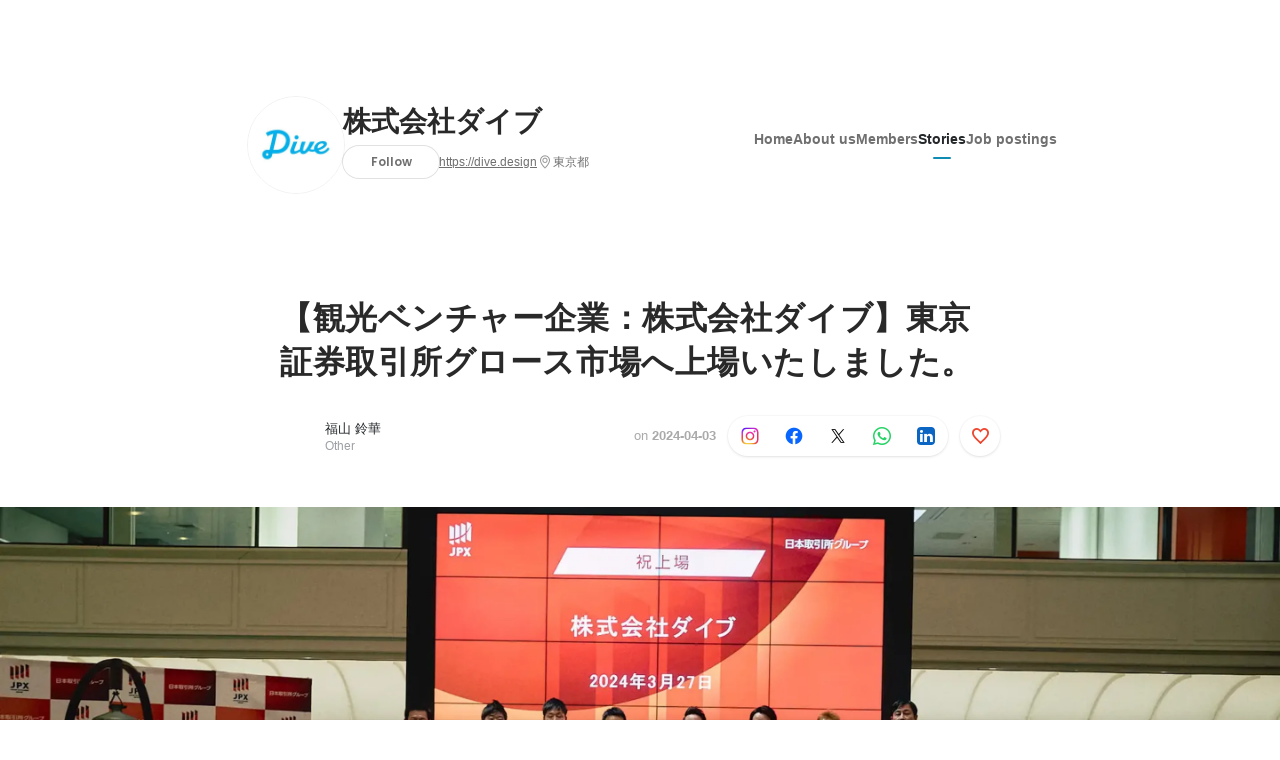

--- FILE ---
content_type: text/html; charset=utf-8
request_url: https://sg.wantedly.com/companies/apptli/post_articles/896598
body_size: 20693
content:
<!DOCTYPE html>
<html lang="en-SG">
<head>
  <link rel='manifest' href='/manifest.json'>
  <meta charset="utf-8">
  <title>【観光ベンチャー企業：株式会社ダイブ】東京証券取引所グロース市場へ上場いたしました。 | Diveお知らせ</title>
<meta name="keywords" content="Social Recruiting, Wanted, Wantedly, Facebook" />
<meta name="description" content="株式会社ダイブは、2024年3月27日、東京証券取引所グロース市場へ上場いたしました。これから日本の観光業が成長していくにあたり、当社の果たすべき役割・責任はより一層大きくなると感じております。..." />

<link href="/favicon.ico" rel="icon" />
<link href="/apple-touch-icon-precomposed.png" rel="apple-touch-icon-precomposed" />
<link rel="alternate" hreflang="x-default" href="https://www.wantedly.com/companies/apptli/post_articles/896598" /><link rel="alternate" hreflang="ja" href="https://www.wantedly.com/companies/apptli/post_articles/896598" /><link rel="alternate" hreflang="en" href="https://sg.wantedly.com/companies/apptli/post_articles/896598" /><link rel="alternate" hreflang="ja-jp" href="https://www.wantedly.com/companies/apptli/post_articles/896598" /><link rel="alternate" hreflang="en-jp" href="https://en-jp.wantedly.com/companies/apptli/post_articles/896598" /><link rel="alternate" hreflang="en-sg" href="https://sg.wantedly.com/companies/apptli/post_articles/896598" />
<meta property="og:title" content="【観光ベンチャー企業：株式会社ダイブ】東京証券取引所グロース市場へ上場いたしました。 | Diveお知らせ" />
<meta property="og:image" content="https://sg.wantedly.com/post_articles/896598/ogp_image" />
<meta property="og:image:height" content="630" />
<meta property="og:image:width" content="1200" />
<meta property="twitter:image" content="https://sg.wantedly.com/post_articles/896598/ogp_image" />
<meta property="twitter:image:height" content="630" />
<meta property="twitter:image:width" content="1200" />
<meta property="og:type" content="article" />
<meta property="og:description" content="株式会社ダイブは、2024年3月27日、東京証券取引所グロース市場へ上場いたしました。これから日本の観光業が成長していくにあたり、当社の果たすべき役割・責任はより一層大きくなると感じております。..." />
<meta property="og:url" content="https://www.wantedly.com/companies/apptli/post_articles/896598" />

<meta property="fb:app_id" content="234170156611754" />
<meta name="twitter:card" content="summary_large_image" />
<meta name="twitter:site" content="@wantedly" />
<meta name="twitter:url" content="https://www.wantedly.com/companies/apptli/post_articles/896598" />
<meta name="twitter:title" content="【観光ベンチャー企業：株式会社ダイブ】東京証券取引所グロース市場へ上場いたしました。 | Diveお知らせ" />
<meta name="twitter:description" content="株式会社ダイブは、2024年3月27日、東京証券取引所グロース市場へ上場いたしました。これから日本の観光業が成長していくにあたり、当社の果たすべき役割・責任はより一層大きくなると感じております。..." />
<link rel="canonical" href="https://www.wantedly.com/companies/apptli/post_articles/896598" />
<link rel="alternate" type="application/rss+xml" title="RSS" href="https://sg.wantedly.com/stories/s/dive_news/rss.xml" />
<meta name="viewport" content="width=device-width, initial-scale=1" />
<meta name="csrf-param" content="authenticity_token" />
<meta name="csrf-token" content="MPzXODu1vyniuSwH/fCj094EMKDCxMtjEusGzWhFfcz4cOrKbBdxu7t7nrLtKzESAeWAyCARUnZY7ioFyqPMuQ==" />
<link rel="apple-touch-icon" href="/apple-touch-icon.png" />
<link rel="icon" type="image/png" href="/android-touch-icon.png" size="192x192" />
<meta name="apple-mobile-web-app-title" content="Wantedly" />
<meta name="application-name" content="Wantedly" />
<meta property="slack-app-id" content="A011NT5QACS" />
<script type="application/ld+json">{"@context":"https://schema.org","@graph":[{"@type":"Organization","@id":"https://sg.wantedly.com/#organization","name":"Wantedly","url":"https://sg.wantedly.com/","sameAs":["https://wantedlyinc.com","https://www.facebook.com/wantedly","https://x.com/wantedly"]},{"@type":"WebSite","@id":"https://sg.wantedly.com/#website","url":"https://sg.wantedly.com/","name":"Wantedly","inLanguage":"en","publisher":{"@id":"https://sg.wantedly.com/#organization"},"potentialAction":{"@type":"SearchAction","target":{"@type":"EntryPoint","urlTemplate":"https://sg.wantedly.com/search?query={search_term_string}"},"query-input":"required name=search_term_string"}},{"@type":"Organization","@id":"https://sg.wantedly.com/companies/apptli#organization","name":"株式会社ダイブ","url":"https://sg.wantedly.com/companies/apptli","logo":{"@type":"ImageObject","url":"https://d2v9k5u4v94ulw.cloudfront.net/assets/images/1292086/original/b0b5bb35-3ef8-4b10-b58c-21ca8463b840?1557986457"},"legalName":"株式会社ダイブ","foundingDate":"2002-03-01","numberOfEmployees":{"@type":"QuantitativeValue","value":159},"contactPoint":{"@type":"ContactPoint","contactType":"customer service","url":"https://dive.design"},"sameAs":["https://dive.design","https://www.facebook.com/diveincpr/"],"areaServed":[{"@type":"Country","name":"JP"}],"slogan":"だれかの「ターニングポイント」を創るシゴト。","description":"あなたのかけがえのない経験はなんですか？\nふと思い出す「あの日」はどんなときですか？\n\n自分の人生のなかでターニングポイントとなる瞬間、経験は人それぞれです。\n\n壁を乗り越えて自分の新しい可能性を発見したこと\n日本の地方地域への旅行を通して一生モノの体験をしたこと\n人に必要とされる歓びを知ったこと\n今とは違う広い世界を知ったこと\n\nそれぞれの人生だけど、誰かの一言で大きく輝き出すことがある。\nそのきっかけになりたい。私たちはそう強く考えています。"},{"@type":"WebPage","@id":"https://www.wantedly.com/companies/apptli/post_articles/896598#webpage","url":"https://www.wantedly.com/companies/apptli/post_articles/896598","name":"【観光ベンチャー企業：株式会社ダイブ】東京証券取引所グロース市場へ上場いたしました。","inLanguage":"en","isPartOf":{"@id":"https://sg.wantedly.com/#website"},"publisher":{"@id":"https://sg.wantedly.com/#organization"},"breadcrumb":{"@id":"https://www.wantedly.com/companies/apptli/post_articles/896598#breadcrumbs"},"description":"株式会社ダイブは、2024年3月27日、東京証券取引所グロース市場へ上場いたしました。これから日本の観光業が成長していくにあたり、当社の果たすべき役割・責任はより一層大きくなると感じております。日本が観光立国となっていくためには、いまだレガシーな産業である観光業が抱える課題と真摯に向き合い、一つずつ解決していく必...","mainEntity":{"@id":"https://www.wantedly.com/companies/apptli/post_articles/896598#blogposting"},"primaryImageOfPage":{"@type":"ImageObject","url":"https://huntr-assets.s3.amazonaws.com/users/164294318/a3e491a4-d618-4909-9386-618072b4b655"},"hasPart":{"@type":"SiteNavigationElement","@id":"https://sg.wantedly.com/companies/apptli#sitenav","name":"Site Navigation","hasPart":[{"@type":"WebPage","name":"Home","url":"https://sg.wantedly.com/companies/apptli","inLanguage":"en"},{"@type":"WebPage","name":"About","url":"https://sg.wantedly.com/companies/apptli/about","inLanguage":"en"},{"@type":"WebPage","name":"Member","url":"https://sg.wantedly.com/companies/apptli/members","inLanguage":"en"},{"@type":"WebPage","name":"Stories","url":"https://sg.wantedly.com/companies/apptli/stories","inLanguage":"en"},{"@type":"WebPage","name":"Projects","url":"https://sg.wantedly.com/companies/apptli/projects","inLanguage":"en"}]},"dateModified":"2024-05-29T16:13:27+08:00","datePublished":"2024-04-03T09:22:01+08:00","author":{"@id":"https://www.wantedly.com/id/suzuka_fukuyama#person"}},{"@context":"https://schema.org","@type":["BlogPosting","Article"],"@id":"https://www.wantedly.com/companies/apptli/post_articles/896598#blogposting","headline":"【観光ベンチャー企業：株式会社ダイブ】東京証券取引所グロース市場へ上場いたしました。","name":"【観光ベンチャー企業：株式会社ダイブ】東京証券取引所グロース市場へ上場いたしました。","url":"https://www.wantedly.com/companies/apptli/post_articles/896598","mainEntityOfPage":{"@id":"https://www.wantedly.com/companies/apptli/post_articles/896598#webpage"},"isPartOf":{"@id":"https://sg.wantedly.com/companies/apptli/stories#blogpostings"},"datePublished":"2024-04-03T09:22:01+08:00","dateModified":"2024-05-29T16:13:27+08:00","dateCreated":"2024-04-02T21:31:41+08:00","author":[{"@type":"Person","@id":"https://www.wantedly.com/id/suzuka_fukuyama#person","name":"福山 鈴華","url":"https://www.wantedly.com/id/suzuka_fukuyama","image":"https://images.wantedly.com/i/iurefx2?h=200\u0026w=200","worksFor":{"@id":"https://sg.wantedly.com/companies/apptli#organization"}},{"@type":"Organization","@id":"https://sg.wantedly.com/companies/apptli#organization"}],"description":"株式会社ダイブは、2024年3月27日、東京証券取引所グロース市場へ上場いたしました。これから日本の観光業が成長していくにあたり、当社の果たすべき役割・責任はより一層大きくなると感じております。日本が観光立国となっていくためには、いまだレガシーな産業である観光業が抱える課題と真摯に向き合い、一つずつ解決していく必...","articleBody":"株式会社ダイブは、2024年3月27日、東京証券取引所グロース市場へ上場いたしました。これから日本の観光業が成長していくにあたり、当社の果たすべき役割・責任はより一層大きくなると感じております。日本が観光立国となっていくためには、いまだレガシーな産業である観光業が抱える課題と真摯に向き合い、一つずつ解決していく必...","keywords":"経営, 観光, 地方創生, ベンチャー, 上場企業","about":[{"@type":"Thing","name":"経営"},{"@type":"Thing","name":"観光"},{"@type":"Thing","name":"地方創生"},{"@type":"Thing","name":"ベンチャー"},{"@type":"Thing","name":"上場企業"}],"inLanguage":"en","image":["https://huntr-assets.s3.amazonaws.com/users/164294318/a3e491a4-d618-4909-9386-618072b4b655"],"publisher":{"@id":"https://sg.wantedly.com/companies/apptli#organization"},"interactionStatistic":[{"@type":"InteractionCounter","interactionType":{"@type":"LikeAction"},"userInteractionCount":4}],"speakable":{"@type":"SpeakableSpecification","cssSelector":[".article-title",".article-description",".company-name"]},"mentions":[{"@id":"https://sg.wantedly.com/companies/apptli#organization"}],"wordCount":2,"timeRequired":"PT2M","potentialAction":[{"@type":"ReadAction","target":"https://sg.wantedly.com/companies/apptli/stories","name":"もっと見る"},{"@type":"ShareAction","target":"https://www.wantedly.com/companies/apptli/post_articles/896598","name":"記事を共有"}]},{"@context":"https://schema.org","@type":"BreadcrumbList","@id":"https://www.wantedly.com/companies/apptli/post_articles/896598#breadcrumbs","itemListElement":[{"@type":"ListItem","position":1,"name":"ホーム","item":"https://sg.wantedly.com"},{"@type":"ListItem","position":2,"name":"株式会社ダイブ","item":"https://sg.wantedly.com/companies/apptli"},{"@type":"ListItem","position":3,"name":"ストーリー","item":"https://sg.wantedly.com/companies/apptli/stories"},{"@type":"ListItem","position":4,"name":"【観光ベンチャー企業：株式会社ダイブ】東京証券取引所グロース市場へ上場いたしました。","item":"https://sg.wantedly.com/companies/apptli/post_articles/896598"}]}]}
</script>
  <script type="application/json" id="wantedly-app-config">{"env":"production","controller":"post_articles","action":"show","params_id":"896598","query_params":{},"current_user_id":null,"current_user_id_full":null,"current_user_id_civic_only":null,"request_mobile":false,"is_iphone":false,"user_signed_in":false,"keep_signed_out":false,"facebook_auto_login_enabled":true,"signed_in_as_company":false,"current_company_id":null,"current_company_name":"null","current_company_plan":"null","current_job_id":null,"role_cd":null,"fb_app_id":"234170156611754","twitter_oauth_url":"https://sg.wantedly.com/user/auth/twitter?origin=https%3A%2F%2Fsg.wantedly.com%2Fcompanies%2Fapptli%2Fpost_articles%2F896598","facebook_oauth_url":"https://sg.wantedly.com/user/auth/facebook?origin=https%3A%2F%2Fsg.wantedly.com%2Fcompanies%2Fapptli%2Fpost_articles%2F896598","linkedin_oauth_url":"https://sg.wantedly.com/user/auth/linkedin?origin=https%3A%2F%2Fsg.wantedly.com%2Fcompanies%2Fapptli%2Fpost_articles%2F896598","google_oauth_url":"https://sg.wantedly.com/user/auth/google?origin=https%3A%2F%2Fsg.wantedly.com%2Fcompanies%2Fapptli%2Fpost_articles%2F896598","apple_client_id":"com.wantedly.www","linkedin_login_available":true,"current_country":"singapore","visit_url":"https://www.wantedly.com","accounts_url":"https://accounts.wantedly.com","platform_url":"https://platform.wantedly.com","source_cd":0,"session_id":"87a202156ecd3b9770419eb69a727285","global_csrf_token":"YlzFq9IN8AofxUu8fgL4CvpPRhIGcotKmCbAZSfYyVqq0PhZha8+mEYH+Qlu2WrLJa72euSnEl/SI+ythT54Lw==","visit_date_released_to_current_company":false,"tools_oauth_client_id":"29fc56b1a4740a5c65af0a56d9c55496f2c4f386a03d4a9497e161ac854861fe","tools_oauth_secret":"f77aea6386dee914e033ed3ce4242ed82c2b1d68629a94bdfcfbabba3c985633","is_premium_user":false,"user_profile_progress_rate":0,"usable_webp":true,"featureFlags":{},"stripe_user_payment_public_key":"pk_live_K58GPH4JpXDR9OYhQt9ZWAgc","stripe_public_key":"pk_live_HBOlbVSpP7qon4S2yJ0xNMHP","stripe_singapore_public_key":"pk_live_dlMUKChCEgKq9IxPGCLyPHWd","stripe_hong_kong_public_key":"pk_live_ZEfX5HaMjwcSNlVN4y5SAbDk"}</script>
<script type="application/json" id="i18n-config">{"defaultLocale":"en","locale":"en"}</script>
  <script type="application/json" id="wantedly-i18n-flags">{"postal_code_available":true,"company_registration_address_required":true,"company_registration_phone_required":true,"improve_intl_projects_creation_enabled":true,"project_traits_available":false,"internationnal_project_show_after_modal":true,"google_rich_results_available":true,"keyword_search_target":false,"show_share_modal_after_post":false,"show_user_posts":false,"private_consulting_available":false,"kickoff_seminar_available":false,"engagement_suite_available_country":false,"profile_scout_available":false,"show_new_further_reading":false,"show_further_reading_posts":false,"job_posts_fully_visible_when_logged_out":true,"perk_enabled":false,"internal_story_enabled":false,"show_intl_journal_sidebar":true,"membership_request_enabled":false,"sitemap_meetups_enabled":false,"sitemap_wantedly_premium_enabled":false,"sitemap_resumes_enabled":false,"sitemap_way_of_writing_resumes_enabled":false,"sitemap_engagement_enabled":false,"sitemap_hiring_enabled":false,"sitemap_open_api_enabled":false,"sitemap_recommended_environment_enabled":false,"sitemap_about_enabled":false,"writer_available":false,"address_suffix_available":false,"meta_tag_projects_show_seo_available":false,"required_profile_items_notification_available":false,"resume_import_notification_enabled":true,"international_new_job_postings_campaign_available":true,"early_signup_triggers_enabled":true,"international_carousel_featured_only_enabled":true,"international_client_registration_flow_available":true,"international_apps_available":true,"international_new_project_page_available":true,"company_past_members_available":false,"default_project_filter_available":true,"project_category_available":false,"linkedin_login_available":true,"writing_program_available":false,"bookmarker_hunting_available":false,"video_available":false,"antisocial_check_available":false,"company_ranking_available":false,"friend_invitation_available":false,"overseas_feature_company_tag_available":false,"facebook_connect_available":true,"twitter_connect_available":true,"linkedin_connect_available":true,"github_connect_available":true,"whatsapp_connect_available":true,"hatena_connect_available":false,"instagram_connect_available":true,"facebook_support_available":true,"twitter_support_available":true,"linkedin_support_available":true,"whatsapp_support_available":true,"github_support_available":true,"hatena_support_available":false,"instagram_support_available":true,"support_message_suggestion_available":true,"call_support_available":false,"company_feeds_available":true,"area_filter_available":false,"company_filter_available":false,"keyword_filter_available":true,"global_keyword_filter_available":false,"global_header_options_available":false,"segment_type_questionnaire_available":false,"prefecture_option_available":false,"project_tutorial_available":false,"trial_2017_available":false,"candidacy_visible_time_limit_exists":true,"employee_interview_available":false,"material_available":false,"detailed_header_available":false,"enterprise_dashboard_available":false,"enterprise_international_dashboard_available":false,"enterprise_current_plan_options_available":false,"enterprise_navigation_group_available":false,"seminar_available":false,"activity_score_ordering_available":true,"candidate_limit_message_available":false,"candidate_watch_available":false,"candidate_learn_more_available":false,"status_updated_buttons_available":false,"visit_date_dialog_available":false,"enterprise_project_member_role_selector_available":false,"mf_kessai_available":false,"founded_on_year_suffix_required":false,"number_month_list":false,"analytics_generations_short_year":false,"scout_setting_available":true,"direct_scout_option_available":true,"require_published_projects_to_show_scout_menu":false,"full_scout_option_available":false,"scout_user_positive_action_available":false,"application_to_scout_available":false,"scout_clickable_items_enabled":false,"scout_filters_occupation_available":true,"scout_filters_activity_available":false,"scout_filters_items_available":false,"scout_filters_recommend_available":true,"scout_filters_connection_available":false,"scout_filters_scout_received_available":false,"scout_filters_age_range_available":false,"scout_filters_sort_available":true,"scout_filters_motivation_available":false,"scout_filters_location_available":false,"scout_filters_new_grad_available":false,"scout_filters_countries_available":true,"footer_subtitle_available":true,"register_with_facebook_post_available":true,"simple_signin_available":false,"client_material_request_available":false,"daily_pickup_available":false,"edit_with_detailed_flow_available":false,"enterprise_view_watch_users_available":false,"enterprise_view_bookmark_count_available":false,"user_violation_available":false,"subcategory_available":true,"medical_available":false,"keywords_available":false,"featured_project_list_available":false,"company_project_available":false,"enterprise_plan_update_available":true,"scout_countries_option_available":true,"enterprise_plan_self_cancellation_available":false,"enterprise_plan_upgrade_available":true,"pricing_and_option_available":true,"payment_method_bill_available":false,"payment_method_card_available":true,"premium_user_available":false,"premium_user_status_visible":false,"free_scout_available":false,"profile_cover_post_available":false,"secret_profile_available":false,"enterprise_analytics_available":false,"international_wantedly_feed_available":false,"international_wantedly_people_available":false,"international_enterprise_show_journal":false,"project_filter_conditions_available":false,"visit_date_available":false,"recommendation_of_keywords_after_application_available":false,"international_client_inquiry_available":true,"international_feed_editable":false,"international_enterprise_analytics_available":false,"social_share_buttons_available":true,"opt_out_trackers_available":false,"show_application_qualification":false,"project_support_available":false,"pdf_uploader_available":true,"apply_complete_resume_uploader_available":true,"keyword_suggestion_activated":true,"meetup_index_page_available":false,"show_project_creation_admin":false,"pubsub_email_available":true,"discover_available":false,"new_obligate_resume_available":false,"invoice_sending_available":false}</script>
<script type="application/json" id="wantedly-flash">{"alert":null,"notice":null}</script>

    <script>
    (function () {
      "use strict";

      function loadInlineFeatures(deps, cb) {
        Promise.all(deps.map((dep) => {
          if (!Object.prototype.hasOwnProperty.call(loadInlineFeatures.features, dep)) {
            throw new Error(`No feature found: ${dep}`);
          }
          return loadInlineFeatures.features[dep];
        })).then((loadedFeatures) => cb(...loadedFeatures));
      }
      loadInlineFeatures.features = {};
      loadInlineFeatures.featureResolvers = {};
      for (const featureName of ["jquery","log_event"]) {
        loadInlineFeatures.features[featureName] = new Promise((resolve, reject) => {
          loadInlineFeatures.featureResolvers[featureName] = resolve;
          window.addEventListener('load', (event) => {
            setTimeout(() => reject(new Error(`Cannot load feature: ${featureName}`)), 5000);
          });
        });
      }

      window.loadInlineFeatures = loadInlineFeatures;
    })();
  </script>


  
  <script>
//<![CDATA[
window.gon={};
//]]>
</script>
  
  <script src="//www.google-analytics.com/analytics.js" async="async"></script>
  <script>
  (function (w, ga) {
    w.GoogleAnalyticsObject = ga;
    w[ga] =
      w[ga] ||
      function () {
        (w[ga].q = w[ga].q || []).push(arguments);
      };
    w[ga].l = Date.now();
  })(window, "ga");

  ga('create', 'UA-12847756-21', { cookieDomain: 'wantedly.com' });




  // Clear referrer when redirected back after OAuth so that the session referrer will not be overwritten with the auth provider url.
  // cf. https://github.com/wantedly/wantedly/issues/38883
  var OMNIAUTH_CALLBACK_KEY = "omniauth_callback";
  var hasOmniauthCallbackCookie = (new RegExp("(?:^|;\\s*)" + escape(OMNIAUTH_CALLBACK_KEY).replace(/[\-\.\+\*]/g, "\\$&") + "\\s*\\=")).test(document.cookie);
  if (hasOmniauthCallbackCookie) {
    if (unescape(document.cookie.replace(new RegExp("(?:^|.*;\\s*)" + escape(OMNIAUTH_CALLBACK_KEY).replace(/[\-\.\+\*]/g, "\\$&") + "\\s*\\=\\s*((?:[^;](?!;))*[^;]?).*"), "$1")) === "true") {
      ga('set', 'referrer', location.origin);
      // Clear cookie
      document.cookie = escape(OMNIAUTH_CALLBACK_KEY) + "=; expires=Thu, 01 Jan 1970 00:00:00 GMT; path=/";
    }
  }

  ga('send', 'pageview', null);
  ga('set', 'dimension1', "not_logged_in");
  ga('set', 'dimension2', "singapore");

    ga('create', 'UA-12847756-66', 'auto', 'singaporeTracker');
    ga('singaporeTracker.send', 'pageview', null);
    ga('singaporeTracker.set', 'dimension1', "not_logged_in");
    ga('singaporeTracker.set', 'userId', null);
  </script>


    <script>window.eventTrackingGlobalProperties = {"country":"singapore","locale":"en","user_id":null,"user_name":null,"user_email":null,"company_id":null,"company_name":null};</script>
  <script src="https://de7iszmjjjuya.cloudfront.net/assets/build/v1/gtm/loader-dfe56b27bda943d53a7f.js" crossorigin="anonymous"></script>

    <script src="https://www.googletagmanager.com/gtm.js?id=GTM-MWN634X" async="async"></script>
    <script type="text/javascript">
    (function (w, l) {
      w[l] = w[l] || [];
      w[l].push({
        "gtm.start": Date.now(),
        event: "gtm.js",
      });
    })(window, "dataLayer");
    </script>



  <script src="https://accounts.google.com/gsi/client" async="async" defer="defer"></script>

  <link rel="preconnect" href="https://fonts.googleapis.com">
  <link rel="preconnect" href="https://fonts.gstatic.com" crossorigin>

    <script type="application/json" id="ssr-app-data">{"router":{"path":"/companies/apptli/post_articles/896598","query":{},"queryString":""},"page":"post_articles#show","auth":{"current_user":null,"current_company":null,"current_country":"singapore","current_user_company_ids":[],"culture_map_editable_company_ids":[],"locale":"en","current_member_permission":null},"body":{"post":{"id":896598,"company":{"id":690869,"name":"株式会社ダイブ","company_name":"apptli","url":"https://dive.design","short_location":"東京都","font_color_code":"#0e8cb3","country":"japan","company_path":"/companies/apptli","project_count":16,"post_count":24,"lastest_post_published_at":"2025-07-10T09:23:54.272+08:00","has_descriptions":true,"avatar":{"id":1292086,"url":"https://d2v9k5u4v94ulw.cloudfront.net/assets/images/1292086/original/b0b5bb35-3ef8-4b10-b58c-21ca8463b840?1557986457"}}},"company_followings":[]}}</script>
    <script src="https://de7iszmjjjuya.cloudfront.net/assets/build/commons-1a058c9a6453f5b3f30f.js" crossorigin="anonymous" defer="defer"></script>
    <script src="https://de7iszmjjjuya.cloudfront.net/assets/build/main-8fc7c264a6d313db8320.js" crossorigin="anonymous" defer="defer"></script>
    
    <script src="https://de7iszmjjjuya.cloudfront.net/assets/build/cross_page_components-fffa9a2f5cd853ddc5d0.js" crossorigin="anonymous" defer="defer"></script>
    <script src="https://de7iszmjjjuya.cloudfront.net/assets/build/v1/social_login_success_event_tracking-ba1521471fdb80a890a9.js" crossorigin="anonymous" defer="defer"></script>

  <link rel="stylesheet" media="screen" href="https://de7iszmjjjuya.cloudfront.net/assets/build/v1/vendor-styles-2b79173b5e4c68e902dd.css" />
  <link rel="stylesheet" media="screen" href="https://de7iszmjjjuya.cloudfront.net/assets/build/v1/application-226b3920ee454eb7f34a.css" />
  <link rel="stylesheet" media="screen" href="https://de7iszmjjjuya.cloudfront.net/assets/build/ui-react-2022-style-7d048e0e0b881b988a8e.css" />
  <link rel="stylesheet" media="screen" href="https://fonts.googleapis.com/css2?family=Lato:wght@400;700&amp;family=Poppins:wght@300;400;600;700&amp;display=swap" />
  <link rel="stylesheet" media="screen" href="https://de7iszmjjjuya.cloudfront.net/assets/build/v1/gamma/company_posts-fe21866021f50556d563.css" />
<link rel="stylesheet" media="screen" href="https://de7iszmjjjuya.cloudfront.net/assets/build/v1/gamma/companies_show-afff4f10d2cae43d9c3a.css" />
<link rel="stylesheet" media="screen" href="https://de7iszmjjjuya.cloudfront.net/assets/build/v1/gamma/post_spaces-e40fe4560aa75c4509f6.css" />
<link rel="stylesheet" media="screen" href="https://de7iszmjjjuya.cloudfront.net/assets/build/v1/gamma/post_article-b4f958dcaf11a73dde52.css" />


</head>
<body class="body-post-article-show-single-column ">
  
    <noscript><iframe src="https://www.googletagmanager.com/ns.html?id=GTM-MWN634X"
    height="0" width="0" style="display:none;visibility:hidden"></iframe></noscript>



  
  <div class='new-ui-modal-full-page-wrapper' id='photo_viewer'>
<div class='new-ui-modal-overlay'>
<div class='viewer-header'>
<div class='close-button'>
<div class='button-icon-small'>
<div class='button-touch-area'>
<div class='icon-button'>
<i class='wt-icon wt-icon-close'></i>
</div>
</div>
</div>
</div>
<div class='pager'>
<div class='page'>1</div>
<div class='slash'>/</div>
<div class='total'>5</div>
</div>
</div>
<div id='photo_viewer_content_wrapper'>
<div id='photo_viewer_content'></div>
<div class='side-button left-button'>
<div class='button-icon-small'>
<div class='button-touch-area'>
<div class='icon-button'>
<div class='icon-button-cover'></div>
<i class='wt-icon wt-icon-chevron-left'></i>
</div>
</div>
</div>
</div>
<div class='side-button right-button'>
<div class='button-icon-small'>
<div class='button-touch-area'>
<div class='icon-button'>
<div class='icon-button-cover'></div>
<i class='wt-icon wt-icon-chevron-right'></i>
</div>
</div>
</div>
</div>
</div>
</div>
</div>

  <div id="fb-root"></div>
  <div id="container">
      
    <div id="main-outer" class="cf">
        <div id="header" class="cf">
          <div id="header-inner">
                <header class='cf sticky' data-current-post-space='{&quot;link_url&quot;:&quot;https://sg.wantedly.com/stories/s/dive_news&quot;,&quot;avatar_url&quot;:&quot;https://d2v9k5u4v94ulw.cloudfront.net/small_light(dw=80,dh=80,da=l,ds=s,cw=80,ch=80,cc=FFFFFF,of=webp)/assets/images/21467093/original/b0b5bb35-3ef8-4b10-b58c-21ca8463b840?1751250916&quot;,&quot;title&quot;:&quot;Diveお知らせ&quot;}' data-env='production' data-has-elevation='true' data-locale='en' id='global-header'></header>

          </div>
        </div>
        
      

      <div id="main" class="post-articles-controller post-articles-show action-show cf">
        <div id="main-inner" class="cf">
          

<div class='post-article-show-wrapper-single-column cf'>
<div class='post-article-show-content-wrapper'>
<article class='article-wrapper'>
<div class='article-inner'>
<div class='header'>
<div data-component="App" data-ssr-props="{}" data-hydrate=""><style data-styled="true" data-styled-version="5.3.11">#container{min-width:auto;}/*!sc*/
#main{margin-top:0;margin-bottom:0;}/*!sc*/
#main-inner{width:auto;}/*!sc*/
data-styled.g359[id="sc-global-JkaJv1"]{content:"sc-global-JkaJv1,"}/*!sc*/
.jrwlFo{display:-webkit-box;display:-webkit-flex;display:-ms-flexbox;display:flex;-webkit-box-pack:center;-webkit-justify-content:center;-ms-flex-pack:center;justify-content:center;-webkit-align-items:center;-webkit-box-align:center;-ms-flex-align:center;align-items:center;box-sizing:border-box;color:rgba(0,0,0,0.84);padding:0 19px;min-width:90px;height:28px;border-radius:100px;border:none;cursor:pointer;background:transparent;-webkit-transition:all 150ms cubic-bezier(0,0,1,1) 0s;transition:all 150ms cubic-bezier(0,0,1,1) 0s;white-space:nowrap;}/*!sc*/
data-styled.g371[id="FollowButtonContainer__FollowButton-sc-1qq6swk-0"]{content:"jrwlFo,"}/*!sc*/
.loaGuh{width:100%;display:-webkit-box;display:-webkit-flex;display:-ms-flexbox;display:flex;-webkit-box-pack:justify;-webkit-justify-content:space-between;-ms-flex-pack:justify;justify-content:space-between;padding-bottom:1px;}/*!sc*/
@media screen and (min-width:64em){.loaGuh{gap:16px;-webkit-box-pack:center;-webkit-justify-content:center;-ms-flex-pack:center;justify-content:center;}}/*!sc*/
data-styled.g372[id="HeaderNav__Nav-sc-15k9xkr-0"]{content:"loaGuh,"}/*!sc*/
.eQuneP{font-family:"Hiragino Sans","ヒラギノ角ゴシック Pro","Hiragino Kaku Gothic Pro","メイリオ",Meiryo,Osaka,"ＭＳ Ｐゴシック","MS PGothic",sans-serif;text-align:center;font-size:14px;line-height:22px;font-weight:600;display:inline-block;-webkit-flex-shrink:0;-ms-flex-negative:0;flex-shrink:0;position:relative;padding:12px 0;color:rgba(0,0,0,0.56);cursor:pointer;-webkit-transition:all 150ms cubic-bezier(0,0,1,1) 0s;transition:all 150ms cubic-bezier(0,0,1,1) 0s;}/*!sc*/
.eQuneP:link,.eQuneP:visited{color:rgba(0,0,0,0.56);}/*!sc*/
.eQuneP:hover{-webkit-text-decoration:none;text-decoration:none;-webkit-transition:all 200ms cubic-bezier(0.3,0.3,0.3,1) 0s;transition:all 200ms cubic-bezier(0.3,0.3,0.3,1) 0s;color:rgba(0,0,0,0.84);}/*!sc*/
@media screen and (min-width:64em){.eQuneP{padding:8px 0;}}/*!sc*/
.eQuneP.active-nav-link-item{font-weight:700;color:#0e8cb3;}/*!sc*/
.eQuneP.active-nav-link-item:before{position:absolute;width:18px;height:2px;border-radius:1px;background-color:#0e8cb3;content:"";display:inline-block;bottom:-1px;left:50%;-webkit-transform:translateX(-50%);-ms-transform:translateX(-50%);transform:translateX(-50%);}/*!sc*/
@media screen and (min-width:64em){.eQuneP.active-nav-link-item{color:inherit;}.eQuneP.active-nav-link-item:hover{opacity:1;}}/*!sc*/
data-styled.g373[id="HeaderNav__NavLinkItem-sc-15k9xkr-1"]{content:"eQuneP,"}/*!sc*/
.byOpTe{display:-webkit-box;display:-webkit-flex;display:-ms-flexbox;display:flex;-webkit-flex-direction:column;-ms-flex-direction:column;flex-direction:column;}/*!sc*/
@media screen and (min-width:64em){.byOpTe{-webkit-flex-direction:column-reverse;-ms-flex-direction:column-reverse;flex-direction:column-reverse;margin-bottom:80px;border:none;}}/*!sc*/
data-styled.g399[id="Header__Base-sc-1fxlgo9-0"]{content:"byOpTe,"}/*!sc*/
@media screen and (min-width:64em){.jPbNvU{position:relative;display:none;}}/*!sc*/
data-styled.g400[id="Header__CoverImageWrapper-sc-1fxlgo9-1"]{content:"jPbNvU,"}/*!sc*/
.xosyL{position:relative;display:block;width:56px;height:56px;border-radius:50%;}/*!sc*/
@media screen and (min-width:64em){.xosyL{width:96px;height:96px;}}/*!sc*/
data-styled.g402[id="Header__AvatarImageLink-sc-1fxlgo9-3"]{content:"xosyL,"}/*!sc*/
.hQyvaS{width:inherit;height:inherit;}/*!sc*/
data-styled.g403[id="Header__StyledAvatar-sc-1fxlgo9-4"]{content:"hQyvaS,"}/*!sc*/
.dbIffh{width:inherit;height:inherit;object-fit:contain;}/*!sc*/
data-styled.g404[id="Header__AvatarImage-sc-1fxlgo9-5"]{content:"dbIffh,"}/*!sc*/
.jElSbc{background-color:white;}/*!sc*/
@media screen and (min-width:64em){.jElSbc{margin:24px auto 16px;max-width:960px;box-shadow:none;z-index:20;position:static;height:auto;width:auto;}}/*!sc*/
data-styled.g407[id="Header__HeaderBar-sc-1fxlgo9-8"]{content:"jElSbc,"}/*!sc*/
.dQcHkZ{display:-webkit-box;display:-webkit-flex;display:-ms-flexbox;display:flex;-webkit-flex-direction:column;-ms-flex-direction:column;flex-direction:column;padding:20px 16px 12px;}/*!sc*/
@media screen and (min-width:64em){.dQcHkZ{padding:8px 24px;-webkit-flex-direction:row;-ms-flex-direction:row;flex-direction:row;height:auto;margin:0 auto;box-sizing:border-box;gap:12px;-webkit-box-pack:justify;-webkit-justify-content:space-between;-ms-flex-pack:justify;justify-content:space-between;-webkit-align-items:center;-webkit-box-align:center;-ms-flex-align:center;align-items:center;}}/*!sc*/
data-styled.g408[id="Header__HeaderBarInner-sc-1fxlgo9-9"]{content:"dQcHkZ,"}/*!sc*/
.caucoW{width:100%;display:-webkit-box;display:-webkit-flex;display:-ms-flexbox;display:flex;-webkit-align-items:flex-start;-webkit-box-align:flex-start;-ms-flex-align:flex-start;align-items:flex-start;gap:16px;}/*!sc*/
@media screen and (min-width:64em){.caucoW{gap:20px;-webkit-align-items:center;-webkit-box-align:center;-ms-flex-align:center;align-items:center;}}/*!sc*/
data-styled.g409[id="Header__HeaderLeft-sc-1fxlgo9-10"]{content:"caucoW,"}/*!sc*/
.kxQafw{-webkit-flex:1;-ms-flex:1;flex:1;display:-webkit-box;display:-webkit-flex;display:-ms-flexbox;display:flex;-webkit-flex-direction:column;-ms-flex-direction:column;flex-direction:column;}/*!sc*/
@media screen and (min-width:64em){.kxQafw{padding-bottom:0;}}/*!sc*/
data-styled.g410[id="Header__Meta-sc-1fxlgo9-11"]{content:"kxQafw,"}/*!sc*/
.bzXMrz{display:-webkit-box;display:-webkit-flex;display:-ms-flexbox;display:flex;-webkit-align-items:flex-start;-webkit-box-align:flex-start;-ms-flex-align:flex-start;align-items:flex-start;-webkit-box-pack:justify;-webkit-justify-content:space-between;-ms-flex-pack:justify;justify-content:space-between;}/*!sc*/
@media screen and (min-width:64em){.bzXMrz{width:387px;-webkit-align-items:center;-webkit-box-align:center;-ms-flex-align:center;align-items:center;height:auto;}}/*!sc*/
data-styled.g411[id="Header__MetaUpper-sc-1fxlgo9-12"]{content:"bzXMrz,"}/*!sc*/
.ccNqYQ{display:none;}/*!sc*/
@media screen and (min-width:64em){.ccNqYQ{display:-webkit-box;display:-webkit-flex;display:-ms-flexbox;display:flex;-webkit-flex-shrink:0;-ms-flex-negative:0;flex-shrink:0;}}/*!sc*/
data-styled.g412[id="Header__ButtonWrapper-sc-1fxlgo9-13"]{content:"ccNqYQ,"}/*!sc*/
.BOJxF{color:rgba(0,0,0,0.56);width:96px;}/*!sc*/
data-styled.g413[id="Header__FollowButton-sc-1fxlgo9-14"]{content:"BOJxF,"}/*!sc*/
.egrAxg{color:rgba(0,0,0,0.56);width:100%;}/*!sc*/
data-styled.g414[id="Header__FollowButtonForMobile-sc-1fxlgo9-15"]{content:"egrAxg,"}/*!sc*/
.jnsnon{padding:6px 0;}/*!sc*/
data-styled.g415[id="Header__CommonTouchArea-sc-1fxlgo9-16"]{content:"jnsnon,"}/*!sc*/
.cCXNAs{width:100%;padding:6px 0;}/*!sc*/
data-styled.g416[id="Header__MobileTouchArea-sc-1fxlgo9-17"]{content:"cCXNAs,"}/*!sc*/
.bOuNnL{display:-webkit-box;display:-webkit-flex;display:-ms-flexbox;display:flex;-webkit-align-items:center;-webkit-box-align:center;-ms-flex-align:center;align-items:center;gap:6px;margin:12px 0 8px;width:100%;}/*!sc*/
@media screen and (min-width:64em){.bOuNnL{display:none;}}/*!sc*/
data-styled.g417[id="Header__MobileActionArea-sc-1fxlgo9-18"]{content:"bOuNnL,"}/*!sc*/
.fMjcGd{font-weight:700;font-size:18px;line-height:28px;margin:4px 0 0;-webkit-flex:1;-ms-flex:1;flex:1;}/*!sc*/
@media screen and (min-width:64em){.fMjcGd{line-height:36px;margin-top:0;margin-right:0;font-size:24px;}}/*!sc*/
data-styled.g419[id="Header__CompanyName-sc-1fxlgo9-20"]{content:"fMjcGd,"}/*!sc*/
.kfVhSA{color:rgba(0,0,0,0.84);-webkit-transition:color 150ms cubic-bezier(0,0,1,1) 0s;transition:color 150ms cubic-bezier(0,0,1,1) 0s;display:block;width:100%;}/*!sc*/
.kfVhSA:link,.kfVhSA:visited{color:rgba(0,0,0,0.84);}/*!sc*/
.kfVhSA:hover{-webkit-text-decoration:none;text-decoration:none;color:rgba(0,0,0,0.56);-webkit-transition:color 200ms cubic-bezier(0.3,0.3,0.3,1) 0s;transition:color 200ms cubic-bezier(0.3,0.3,0.3,1) 0s;}/*!sc*/
@media screen and (min-width:64em){.kfVhSA{font-weight:600;font-size:28px;}}/*!sc*/
data-styled.g420[id="Header__CompanyNameLink-sc-1fxlgo9-21"]{content:"kfVhSA,"}/*!sc*/
.jnGeQB{display:-webkit-box;display:-webkit-flex;display:-ms-flexbox;display:flex;-webkit-align-items:center;-webkit-box-align:center;-ms-flex-align:center;align-items:center;gap:8px;-webkit-flex-wrap:wrap;-ms-flex-wrap:wrap;flex-wrap:wrap;margin-top:4px;}/*!sc*/
@media screen and (min-width:64em){.jnGeQB{-webkit-align-items:center;-webkit-box-align:center;-ms-flex-align:center;align-items:center;gap:8px;margin-top:0;}}/*!sc*/
data-styled.g421[id="Header__MetaLower-sc-1fxlgo9-22"]{content:"jnGeQB,"}/*!sc*/
@includes hiragino-sans;/*!sc*/
.fNARgL{color:rgba(0,0,0,0.56);max-width:300px;text-overflow:ellipsis;white-space:nowrap;overflow:hidden;-webkit-text-decoration:underline;text-decoration:underline;-webkit-transition:all 150ms cubic-bezier(0,0,1,1) 0s;transition:all 150ms cubic-bezier(0,0,1,1) 0s;}/*!sc*/
.fNARgL:hover{color:rgba(0,0,0,0.84);-webkit-transition:all 200ms cubic-bezier(0.3,0.3,0.3,1) 0s;transition:all 200ms cubic-bezier(0.3,0.3,0.3,1) 0s;}/*!sc*/
.fNARgL:visited,.fNARgL:active,.fNARgL:link{color:rgba(0,0,0,0.56);-webkit-text-decoration:underline;text-decoration:underline;}/*!sc*/
data-styled.g422[id="Header__OfficialLink-sc-1fxlgo9-23"]{content:"fNARgL,"}/*!sc*/
.cgbSBf{display:-webkit-box;display:-webkit-flex;display:-ms-flexbox;display:flex;-webkit-align-items:center;-webkit-box-align:center;-ms-flex-align:center;align-items:center;white-space:nowrap;}/*!sc*/
data-styled.g423[id="Header__LocationWrapper-sc-1fxlgo9-24"]{content:"cgbSBf,"}/*!sc*/
.tjAIw{color:rgba(0,0,0,0.56);}/*!sc*/
data-styled.g424[id="Header__LocationText-sc-1fxlgo9-25"]{content:"tjAIw,"}/*!sc*/
.gkOhmL{width:16px;height:16px;color:rgba(0,0,0,0.4);}/*!sc*/
data-styled.g425[id="Header__LocationIcon-sc-1fxlgo9-26"]{content:"gkOhmL,"}/*!sc*/
.kzNcOq{min-height:48px;display:-webkit-box;display:-webkit-flex;display:-ms-flexbox;display:flex;width:100%;margin:0 -16px;}/*!sc*/
@media screen and (min-width:64em){.kzNcOq{-webkit-flex-shrink:0;-ms-flex-negative:0;flex-shrink:0;width:auto;margin-left:-24px;margin-right:-24px;padding-top:0;padding-right:0;}}/*!sc*/
data-styled.g426[id="Header__NavWrapper-sc-1fxlgo9-27"]{content:"kzNcOq,"}/*!sc*/
.lbuqde{padding:0 12px;-webkit-flex-shrink:0;-ms-flex-negative:0;flex-shrink:0;width:100%;}/*!sc*/
@media screen and (min-width:64em){.lbuqde{padding:0 24px;}}/*!sc*/
data-styled.g427[id="Header__NavWrapperInner-sc-1fxlgo9-28"]{content:"lbuqde,"}/*!sc*/
</style>
 <div><div class="Header__Base-sc-1fxlgo9-0 byOpTe"><div class="Header__CoverImageWrapper-sc-1fxlgo9-1 jPbNvU"></div><div class="Header__HeaderBar-sc-1fxlgo9-8 jElSbc"><div class="Header__HeaderBarInner-sc-1fxlgo9-9 dQcHkZ"><div class="Header__HeaderLeft-sc-1fxlgo9-10 caucoW"><a href="/companies/apptli" class="Header__AvatarImageLink-sc-1fxlgo9-3 xosyL"><div class="Header__StyledAvatar-sc-1fxlgo9-4 hQyvaS wui-avatar-layout"><img src="https://d2v9k5u4v94ulw.cloudfront.net/assets/images/1292086/original/b0b5bb35-3ef8-4b10-b58c-21ca8463b840?1557986457" width="100" height="100" alt="株式会社ダイブ" class="Header__AvatarImage-sc-1fxlgo9-5 dbIffh wui-avatar-image"/></div></a><div class="Header__Meta-sc-1fxlgo9-11 kxQafw"><div class="Header__MetaUpper-sc-1fxlgo9-12 bzXMrz"><h2 class="Header__CompanyName-sc-1fxlgo9-20 fMjcGd"><a href="/companies/apptli" class="Header__CompanyNameLink-sc-1fxlgo9-21 kfVhSA wui-reset wui-text wui-text-headline2" style="--wui-textOverride-family:&quot;Poppins&quot;, &quot;Helvetica Neue&quot;, Helvetica, Arial, &quot;Hiragino Sans&quot;, &quot;ヒラギノ角ゴシック&quot;, &quot;Hiragino Kaku Gothic ProN&quot;, &quot;ヒラギノ角ゴ Pro W3&quot;, Roboto, &quot;メイリオ&quot;, Meiryo, &quot;ＭＳ Ｐゴシック&quot;, sans-serif">株式会社ダイブ</a></h2></div><div class="Header__MetaLower-sc-1fxlgo9-22 jnGeQB"><div class="Header__ButtonWrapper-sc-1fxlgo9-13 ccNqYQ"><div class="Header__CommonTouchArea-sc-1fxlgo9-16 jnsnon wui-toucharea wui-toucharea-type-pseudoElement wui-toucharea-button"><button class="FollowButtonContainer__FollowButton-sc-1qq6swk-0 jrwlFo Header__FollowButton-sc-1fxlgo9-14 BOJxF wui-visit-light-button-secondary wui-button wui-button-small wui-reset wui-text wui-text-caption" style="--wui-textOverride-weight:600;--wui-textOverride-family:&quot;Poppins&quot;, &quot;Helvetica Neue&quot;, Helvetica, Arial, &quot;Hiragino Sans&quot;, &quot;ヒラギノ角ゴシック&quot;, &quot;Hiragino Kaku Gothic ProN&quot;, &quot;ヒラギノ角ゴ Pro W3&quot;, Roboto, &quot;メイリオ&quot;, Meiryo, &quot;ＭＳ Ｐゴシック&quot;, sans-serif">Follow</button></div></div><a href="https://dive.design" target="_blank" class="Header__OfficialLink-sc-1fxlgo9-23 fNARgL wui-reset wui-text wui-text-caption" style="--wui-textOverride-family:&quot;Hiragino Sans&quot;, &quot;ヒラギノ角ゴシック Pro&quot;, &quot;Hiragino Kaku Gothic Pro&quot;, &quot;メイリオ&quot;, Meiryo, Osaka, &quot;ＭＳ Ｐゴシック&quot;, &quot;MS PGothic&quot;, sans-serif">https://dive.design</a><span class="Header__LocationWrapper-sc-1fxlgo9-24 cgbSBf"><svg fill="none" xmlns="http://www.w3.org/2000/svg" viewBox="0 0 24 24" width="24" height="24" class="Header__LocationIcon-sc-1fxlgo9-26 gkOhmL wui-icon-2024-Location"><path fill-rule="evenodd" clip-rule="evenodd" d="M4.5 9.5C4.5 5.36 7.86 2 12 2c4.14 0 7.5 3.36 7.5 7.5 0 5.26-6.69 11.77-6.98 12.04l-.52.5-.52-.5c-.29-.27-6.98-6.78-6.98-12.04zm1.5 0c0 3.84 4.45 8.82 6 10.43 1.55-1.61 6-6.59 6-10.43 0-3.31-2.69-6-6-6s-6 2.69-6 6zm2 0c0-2.21 1.79-4 4-4s4 1.79 4 4-1.79 4-4 4-4-1.79-4-4zm1.5 0c0 1.38 1.12 2.5 2.5 2.5s2.5-1.12 2.5-2.5S13.38 7 12 7 9.5 8.12 9.5 9.5z" fill="currentColor"></path></svg><p class="Header__LocationText-sc-1fxlgo9-25 tjAIw wui-reset wui-text wui-text-caption" style="--wui-textOverride-family:&quot;Hiragino Sans&quot;, &quot;ヒラギノ角ゴシック Pro&quot;, &quot;Hiragino Kaku Gothic Pro&quot;, &quot;メイリオ&quot;, Meiryo, Osaka, &quot;ＭＳ Ｐゴシック&quot;, &quot;MS PGothic&quot;, sans-serif">東京都</p></span></div></div></div><div class="Header__MobileActionArea-sc-1fxlgo9-18 bOuNnL"><div style="flex:1"><div class="Header__MobileTouchArea-sc-1fxlgo9-17 cCXNAs wui-toucharea wui-toucharea-type-pseudoElement wui-toucharea-button"><button class="FollowButtonContainer__FollowButton-sc-1qq6swk-0 jrwlFo Header__FollowButtonForMobile-sc-1fxlgo9-15 egrAxg wui-visit-light-button-secondary wui-button wui-button-medium wui-reset wui-text wui-text-caption" style="--wui-textOverride-weight:600;--wui-textOverride-family:&quot;Poppins&quot;, &quot;Helvetica Neue&quot;, Helvetica, Arial, &quot;Hiragino Sans&quot;, &quot;ヒラギノ角ゴシック&quot;, &quot;Hiragino Kaku Gothic ProN&quot;, &quot;ヒラギノ角ゴ Pro W3&quot;, Roboto, &quot;メイリオ&quot;, Meiryo, &quot;ＭＳ Ｐゴシック&quot;, sans-serif">Follow</button></div></div></div><div class="Header__NavWrapper-sc-1fxlgo9-27 kzNcOq"><div class="Header__NavWrapperInner-sc-1fxlgo9-28 lbuqde"><nav class="HeaderNav__Nav-sc-15k9xkr-0 loaGuh"><a href="/companies/apptli" class="HeaderNav__NavLinkItem-sc-15k9xkr-1 eQuneP" color="#0e8cb3">Home</a><a href="/companies/apptli/about" class="HeaderNav__NavLinkItem-sc-15k9xkr-1 eQuneP" color="#0e8cb3">About us</a><a href="/companies/apptli/members" class="HeaderNav__NavLinkItem-sc-15k9xkr-1 eQuneP" color="#0e8cb3">Members</a><a href="/companies/apptli/stories" class="HeaderNav__NavLinkItem-sc-15k9xkr-1 eQuneP active-nav-link-item" color="#0e8cb3">Stories</a><a href="/companies/apptli/projects" class="HeaderNav__NavLinkItem-sc-15k9xkr-1 eQuneP" color="#0e8cb3">Job postings</a></nav></div></div></div></div></div></div> <div id="wtd-modal-portal__default"></div><div id="wtd-popover-portal__default" style="position:relative"></div></div>
<h1 class='article-title'>【観光ベンチャー企業：株式会社ダイブ】東京証券取引所グロース市場へ上場いたしました。</h1>
<div class='post-article-author-info-wrapper'>
<div class='post-article-author-user'>
<div class='author-avatar-wrapper'>
<div class='author-avatar'>
<a href="/users/164294318"><img onerror="this.src = &quot;https://wantedly-assets.wantedly.com/static/avatar/default_avatar_square_blue.png&quot;;" alt="福山 鈴華" src="https://images.wantedly.com/i/iurefx2?h=200&amp;w=200" />
</a></div>
</div>
<div class='author-names'>
<div class='author-name'><a href="/users/164294318">福山 鈴華</a></div>
<div class='author-title'>Other</div>
</div>
</div>

<div class='post-article-stats-wrapper' style='position: relative;'>

<div class='stats-wrapper'>
<div class='stats-published-at'>
on <b>2024-04-03</b>

</div>
</div>
<div class='post-action-bar-share-wrapper'>
<div class='share-buttons-wrapper gray-wrapper'>
<div class='social-share-buttons-wrapper'>
<button class='social-share-button common-share-button share-instagram share-button' data-id='896598' data-locale='en' data-location='post_action_bar' data-share-url='https://www.wantedly.com/companies/apptli/post_articles/896598' data-target='instagram' data-type='Post' type='button'>
<img src="https://wantedly-assets.wantedly.com/static/third-party-logo/instagram_official.svg" width="18" height="18" />
</button>
<span class='social-share-button'>
<a target="_blank" rel="nofollow" class="common-share-button share-facebook" data-share-url="https://www.wantedly.com/companies/apptli/post_articles/896598" data-location="post_action_bar" data-locale="en" data-target="facebook" data-id="896598" data-type="Post" href=""><i class='new-wt-icon new-wt-icon-facebook-circle'></i>
</a></span>
<span class='social-share-button'>
<a target="_blank" rel="nofollow" class="common-share-button share-twitter" data-share-url="https://www.wantedly.com/companies/apptli/post_articles/896598" data-location="post_action_bar" data-locale="en" data-target="twitter" data-share-text="【観光ベンチャー企業：株式会社ダイブ】東京証券取引所グロース市場へ上場いたしました。 | Diveお知らせ by 福山 鈴華" data-hashtags="経営,観光,地方創生" data-id="896598" data-type="Post" href=""><i class='new-wt-icon new-wt-icon-x'></i>
</a></span>
<span class='social-share-button'>
<a target="_blank" rel="nofollow" class="common-share-button share-whatsapp" data-share-url="https://www.wantedly.com/companies/apptli/post_articles/896598" data-location="post_action_bar" data-locale="en" data-target="whatsapp" data-id="896598" data-type="Post" href=""><i class='wt-icon wt-icon-whatsapp icon-whatsapp'></i>
</a></span>
<span class='social-share-button'>
<a target="_blank" rel="nofollow" class="common-share-button share-linkedin" data-share-url="https://www.wantedly.com/companies/apptli/post_articles/896598" data-location="post_action_bar" data-locale="en" data-target="linkedin" data-id="896598" data-type="Post" href=""><div class='linkedin-background'>
<i class='wt-icon wt-icon-linkedin'></i>
</div>
</a></span>
</div>
</div>

</div>
<div class='post-action-bar' data-post-id='896598'>
<div class='like-button'>
<div class='post-like-button post-action-button post-like-button-large' data-company-id='690869' data-disabled='false' data-location='body_header' data-post-id='896598' data-state='published' style='width: 40px; height: 40px; line-height: 40px'>
<div class='like-icon' style='margin: 2px 0; width: 100%; height: 100%;'>
<i class='wt-icon wt-icon-heart-o-2' style='width: 100%; height: 100%;'></i>
<i class='wt-icon wt-icon-heart filled' style='width: 100%; height: 100%;'></i>
</div>
</div>

</div>
</div>
</div>
</div>
<div class='post-article-cover-wrapper'>
<style>
  .article-cover-image-base {
    position: relative;
  }
  
  .article-cover-image-wrapper .article-cover-image-background:before {
    padding-top: 43.75%;
  }
</style>
<div class='article-cover-image-base'>
<div class='article-cover-image-wrapper photo-viewer-opener' data-original-image-url='https://images.wantedly.com/i/ifWv4iB?w=2880'>
<div class='article-cover-image-background' style='background-image: url(&#39;https://images.wantedly.com/i/ifWv4iB?h=1260&amp;w=2880&#39;);'></div>
</div>
</div>

</div>
</div>
<section class='article-description' data-post-id='896598'>
<div><p><span>株式会社ダイブは、2024年3月27日、東京証券取引所グロース市場へ上場いたしました。</span><br><br><span>これから日本の観光業が成長していくにあたり、当社の果たすべき役割・責任はより一層大きくなると感じております。</span><br><br><span>日本が観光立国となっていくためには、いまだレガシーな産業である観光業が抱える課題と真摯に向き合い、一つずつ解決していく必要があると考えております。</span><br><span>現状の観光業が抱える人材不足などの課題解決はもちろんのこと、ITの力でレガシーな産業から脱却することを私たちの責務と考え、これからも精進してまいります。</span><br></p><p><span>これからも皆さまのご期待に応えられるよう、事業拡大、企業価値向上に努めてまいりますので、</span><br><span>今後ともご支援とご鞭撻を賜りますようお願い申し上げます。</span></p><p><br><br><br><br><strong style="font-weight: 600;">株式会社ダイブでは一緒に働く仲間を募集しています</strong></p><p><strong style="font-weight: 600;">開発</strong></p><ul><li style="list-style: none;" value="1"><ul><li value="1"><a href="https://www.wantedly.com/projects/1318472?post_id=896598&post_location=in_content" target="_blank" rel="nofollow noopener"><span>100％自社内開発エンジニア</span></a></li></ul></li></ul><p><strong style="font-weight: 600;">ビジネス</strong></p><ul><li style="list-style: none;" value="1"><ul><li value="1"><a href="https://www.wantedly.com/projects/1397251?post_id=896598&post_location=in_content" target="_blank" rel="nofollow noopener"><span>プロダクトマネージャー</span></a></li><li value="2"><a href="https://www.wantedly.com/projects/1595082?post_id=896598&post_location=in_content" target="_blank" rel="nofollow noopener"><span>滞在型アウトドアホテルの経営</span></a></li><li value="3"><a href="https://www.wantedly.com/projects/1595079?post_id=896598&post_location=in_content" target="_blank" rel="nofollow noopener"><span>アウトドア宿泊施設の経営責任者</span></a></li><li value="4"><a href="https://www.wantedly.com/projects/1595076?post_id=896598&post_location=in_content" target="_blank" rel="nofollow noopener"><span>外国人人材サービスの営業</span></a></li><li value="5"><a href="https://www.wantedly.com/projects/1595074?post_id=896598&post_location=in_content" target="_blank" rel="nofollow noopener"><span>外国人人材サービス 人材営業</span></a></li><li value="6"><a href="https://www.wantedly.com/projects/1518497?post_id=896598&post_location=in_content" target="_blank" rel="nofollow noopener"><span>グランピング施設経営運営責任者</span></a></li><li value="7"><a href="https://www.wantedly.com/projects/1502293?post_id=896598&post_location=in_content" target="_blank" rel="nofollow noopener"><span>リゾート地への人材営業</span></a></li><li value="8"><a href="https://www.wantedly.com/projects/1446107?post_id=896598&post_location=in_content" target="_blank" rel="nofollow noopener"><span>当社宿泊施設の経営運営責任者</span></a></li><li value="9"><a href="https://www.wantedly.com/projects/1398942?post_id=896598&post_location=in_content" target="_blank" rel="nofollow noopener"><span>外国人人材サービスの人材営業</span></a></li><li value="10"><a href="https://www.wantedly.com/projects/1379693?post_id=896598&post_location=in_content" target="_blank" rel="nofollow noopener"><span>オープンポジション</span></a></li><li value="11"><a href="https://www.wantedly.com/projects/1379091?post_id=896598&post_location=in_content" target="_blank" rel="nofollow noopener"><span>企画開発・経営責任者</span></a></li><li value="12"><a href="https://www.wantedly.com/projects/702127?post_id=896598&post_location=in_content" target="_blank" rel="nofollow noopener"><span>グランピング施設運営責任者</span></a></li><li value="13"><a href="https://www.wantedly.com/projects/637570?post_id=896598&post_location=in_content" target="_blank" rel="nofollow noopener"><span>新規事業インターン</span></a></li><li value="14"><a href="https://www.wantedly.com/projects/563218?post_id=896598&post_location=in_content" target="_blank" rel="nofollow noopener"><span>運営責任者</span></a></li><li value="15"><a href="https://www.wantedly.com/projects/1549148?post_id=896598&post_location=in_content" target="_blank" rel="nofollow noopener"><span>グランピング施設企画開発・運営</span></a></li><li value="16"><a href="https://www.wantedly.com/projects/1502275?post_id=896598&post_location=in_content" target="_blank" rel="nofollow noopener"><span>グランピング施設の経営責任者</span></a></li><li value="17"><a href="https://www.wantedly.com/projects/1446071?post_id=896598&post_location=in_content" target="_blank" rel="nofollow noopener"><span>グランピング施設の運営責任者</span></a></li><li value="18"><a href="https://www.wantedly.com/projects/1379158?post_id=896598&post_location=in_content" target="_blank" rel="nofollow noopener"><span>WEBマーケター/ディレクター</span></a></li><li value="19"><a href="https://www.wantedly.com/projects/1349208?post_id=896598&post_location=in_content" target="_blank" rel="nofollow noopener"><span>広報・メディア運営</span></a></li><li value="20"><a href="https://www.wantedly.com/projects/1176518?post_id=896598&post_location=in_content" target="_blank" rel="nofollow noopener"><span>グランピング施設責任者</span></a></li><li value="21"><a href="https://www.wantedly.com/projects/1170166?post_id=896598&post_location=in_content" target="_blank" rel="nofollow noopener"><span>グランピング施設・経営責任者</span></a></li></ul><strong style="font-weight: 600;">その他</strong><ul><li value="1"><a href="https://www.wantedly.com/projects/1595077?post_id=896598&post_location=in_content" target="_blank" rel="nofollow noopener"><span>外国人人材サービス営業事務</span></a></li></ul></li></ul></div><div id='post-recommended-project'>
<div class='post-recommended-project-contents'>
<div class='post-recommended-project-contents-left'>
<div class='post-recommended-project-contents-circle-image-wrapper'>
<a class="post-recommended-project-contents-circle-image" href="/companies/apptli"><img src="https://d2v9k5u4v94ulw.cloudfront.net/small_light(dw=80,dh=80,da=s,ds=s,cw=80,ch=80,cc=FFFFFF,of=webp)/assets/images/1292086/original/b0b5bb35-3ef8-4b10-b58c-21ca8463b840?1557986457" />
</a><a class="post-recommended-project-contents-circle-image right" href="/users/164294318"><img src="https://images.wantedly.com/i/iurefx2?h=80&amp;w=80" />
</a></div>
<div class='post-recommended-project-contents-text-wrapper'>
<div class='post-recommended-project-contents-caption'>
Invitation from 株式会社ダイブ
</div>
<div class='post-recommended-project-contents-title'>
If this story triggered your interest, have a chat with the team?
</div>
</div>
</div>
<div class='post-recommended-project-contents-right'>
<div class='apply-button-wrapper'>
<div class='project-apply-container'>
<a class="project-apply-link need-to-signin set-apply-modal-continuation " data-ref="project_apply" href="javascript:void(0);"><div class='wt-button noborder green medium'>
Want to Visit
</div>
</a></div>

</div>
</div>
</div>
</div>

<div data-react-component="SimpleProjects" data-react-component-props="{&quot;occupation_types_and_projects&quot;:[{&quot;group&quot;:&quot;creator&quot;,&quot;projects&quot;:[{&quot;id&quot;:1250967,&quot;localized_looking_for&quot;:&quot;自社サービスのリードエンジニア&quot;,&quot;project_path&quot;:&quot;/projects/1250967&quot;}]},{&quot;group&quot;:&quot;non_creator&quot;,&quot;projects&quot;:[{&quot;id&quot;:2305016,&quot;localized_looking_for&quot;:&quot;Webディレクター&quot;,&quot;project_path&quot;:&quot;/projects/2305016&quot;}]},{&quot;group&quot;:&quot;other&quot;,&quot;projects&quot;:[{&quot;id&quot;:2270899,&quot;localized_looking_for&quot;:&quot;地方特化グランピング施設の運営&quot;,&quot;project_path&quot;:&quot;/projects/2270899&quot;},{&quot;id&quot;:2262244,&quot;localized_looking_for&quot;:&quot;リゾート地への人材コンサル営業&quot;,&quot;project_path&quot;:&quot;/projects/2262244&quot;},{&quot;id&quot;:2259177,&quot;localized_looking_for&quot;:&quot;営業事務&quot;,&quot;project_path&quot;:&quot;/projects/2259177&quot;},{&quot;id&quot;:2248837,&quot;localized_looking_for&quot;:&quot;リゾート地への人材営業&quot;,&quot;project_path&quot;:&quot;/projects/2248837&quot;},{&quot;id&quot;:2228384,&quot;localized_looking_for&quot;:&quot;リゾート地へ人材コンサル営業&quot;,&quot;project_path&quot;:&quot;/projects/2228384&quot;}]}],&quot;company&quot;:{&quot;name&quot;:&quot;株式会社ダイブ&quot;}}" class="post-content-simple-projects-wrapper"></div><script src="https://de7iszmjjjuya.cloudfront.net/assets/build/simple_projects-3787be344a03a31c50b0.js" crossorigin="anonymous" defer="defer"></script>
</section>
<div class='action-float-button-pc expandable'>
<div class='post-title-container'>
<div class='post-title'>
【観光ベンチャー企業：株式会社ダイブ】東京証券取引所グロース市場へ上場いたしました。
</div>
</div>
<div class='border'></div>
<div class='author-container'>
<div class='author-img'>
<div class='footer-avatar user'>
<a href="/users/164294318"><span class='avatar-wrapper'>
<img onerror="this.src = &quot;https://wantedly-assets.wantedly.com/static/avatar/default_avatar_square_blue.png&quot;;" alt="福山 鈴華" src="https://images.wantedly.com/i/iurefx2?h=72&amp;w=72" />
</span>
<span class='small-avatar-wrapper'>
<img onerror="this.src = &quot;https://wantedly-assets.wantedly.com/static/avatar/default_avatar_square_blue.png&quot;;" src="https://d2v9k5u4v94ulw.cloudfront.net/small_light(alt=株式会社ダイブ,of=webp)/assets/images/1292086/original/b0b5bb35-3ef8-4b10-b58c-21ca8463b840?1557986457" />
</span>
</a></div>
</div>
<div class='author-info'>
<div class='author-name'>
福山 鈴華
</div>
<div class='author-type'>
株式会社ダイブ / Other
</div>
</div>
</div>
<div class='action-buttons-container'>
<div class='like-button'>
<div class='post-action-bar' data-post-id='896598'>
<div class='post-like-button post-action-button post-like-button-large' data-company-id='690869' data-disabled='false' data-location='post_info_on_side' data-post-id='896598' data-state='published' style='width: 56px; height: 56px; line-height: 56px'>
<div class='like-icon' style='margin: 2px 0; width: 100%; height: 100%;'>
<i class='wt-icon wt-icon-heart-o-2' style='width: 100%; height: 100%;'></i>
<i class='wt-icon wt-icon-heart filled' style='width: 100%; height: 100%;'></i>
</div>
</div>

</div>
</div>
<div class='expand-container'>
<div class='action-buttons'>
<div class='post-action-bar' data-post-id='896598'>
<div class='post-like-button post-action-button post-like-button-large' data-company-id='690869' data-disabled='false' data-location='post_info_on_side' data-post-id='896598' data-state='published' style='width: 28px; height: 28px; line-height: 28px'>
<div class='like-icon' style='margin: 2px 0; width: 100%; height: 100%;'>
<i class='wt-icon wt-icon-heart-o-2' style='width: 100%; height: 100%;'></i>
<i class='wt-icon wt-icon-heart filled' style='width: 100%; height: 100%;'></i>
</div>
</div>

</div>
<div class='vertical-border'></div>
<div class='share-buttons'>
<div class='share-button'>
<a target="_blank" rel="nofollow" class="post-share-button facebook" data-post-id="896598" data-share-url="https://www.wantedly.com/companies/apptli/post_articles/896598" data-location="post_info_on_side" data-target="facebook" href="javascript:void(0);"><i class='wt-icon wt-icon-facebook'></i>
</a></div>
<div class='share-button'>
<a target="_blank" rel="nofollow" class="post-share-button x" data-post-id="896598" data-share-url="https://www.wantedly.com/companies/apptli/post_articles/896598" data-location="post_info_on_side" data-target="twitter" data-share-text="【観光ベンチャー企業：株式会社ダイブ】東京証券取引所グロース市場へ上場いたしました。 | Diveお知らせ by 福山 鈴華" data-hashtags="経営,観光,地方創生" href="javascript:void(0);"><i class='new-wt-icon new-wt-icon-x'></i>
</a></div>
<div class='share-button'>
</div>
</div>
</div>
</div>
</div>
</div>

</div>

<div class='post-tags-wrapper'>
<a class="post-tag" href="/stories/tags/%E7%B5%8C%E5%96%B6">経営</a>
<a class="post-tag" href="/stories/tags/%E8%A6%B3%E5%85%89">観光</a>
<a class="post-tag" href="/stories/tags/%E5%9C%B0%E6%96%B9%E5%89%B5%E7%94%9F">地方創生</a>
<a class="post-tag" href="/stories/tags/%E3%83%99%E3%83%B3%E3%83%81%E3%83%A3%E3%83%BC">ベンチャー</a>
<a class="post-tag" href="/stories/tags/%E4%B8%8A%E5%A0%B4%E4%BC%81%E6%A5%AD">上場企業</a>
</div>

<div class='post-action-bar' data-post-id='896598'>
<div class='post-action-bar-wrapper'>
<div class='post-action-bar-content'>
<div class='post-action-bar-content-inner'>
<div class='post-action-bar-like-wrapper count-only'>
<a class="post-like-user-wrapper count-only" data-post-id="896598" data-company-id="690869" href="#like-user-dialog"><div class='post-like-users'>
<div class='post-like-user own'>
<img onerror="this.src = &quot;https://wantedly-assets.wantedly.com/static/avatar/default_avatar_square_blue.png&quot;;" width="100" height="100" loading="lazy" alt="" src="https://wantedly-assets.wantedly.com/static/avatar/default_avatar_square_blue.png" />
</div>
<div class='post-like-user'>
<img onerror="this.src = &quot;https://wantedly-assets.wantedly.com/static/avatar/default_avatar_square_blue.png&quot;;" width="100" height="100" loading="lazy" alt="" src="https://images.wantedly.com/i/G7UNbbM?h=200&amp;w=200" />
</div>
<div class='post-like-user'>
<img onerror="this.src = &quot;https://wantedly-assets.wantedly.com/static/avatar/default_avatar_square_blue.png&quot;;" width="100" height="100" loading="lazy" alt="" src="https://images.wantedly.com/i/5K9XFFU?h=200&amp;w=200" />
</div>
<div class='post-like-user'>
<img onerror="this.src = &quot;https://wantedly-assets.wantedly.com/static/avatar/default_avatar_square_blue.png&quot;;" width="100" height="100" loading="lazy" alt="" src="https://images.wantedly.com/i/P9tK53w?h=200&amp;w=200" />
</div>
<div class='post-like-user'>
<img onerror="this.src = &quot;https://wantedly-assets.wantedly.com/static/avatar/default_avatar_square_blue.png&quot;;" width="100" height="100" loading="lazy" alt="" src="https://images.wantedly.com/i/ZRsadkx?h=200&amp;w=200" />
</div>
</div>
<div class='post-like-count' data-company-id='690869' data-post-id='896598'>
4 Likes
</div>
</a>
</div>
<div class='post-action-bar-share-wrapper'>
<div class='share-buttons-wrapper gray-wrapper'>
<div class='social-share-buttons-wrapper'>
<p class='share-text'>Share</p>
<button class='social-share-button common-share-button share-instagram share-button' data-id='896598' data-locale='en' data-location='post_action_bar' data-share-url='https://www.wantedly.com/companies/apptli/post_articles/896598' data-target='instagram' data-type='Post' type='button'>
<img src="https://wantedly-assets.wantedly.com/static/third-party-logo/instagram_official.svg" width="18" height="18" />
</button>
<span class='social-share-button'>
<a target="_blank" rel="nofollow" class="common-share-button share-facebook" data-share-url="https://www.wantedly.com/companies/apptli/post_articles/896598" data-location="post_action_bar" data-locale="en" data-target="facebook" data-id="896598" data-type="Post" href=""><i class='new-wt-icon new-wt-icon-facebook-circle'></i>
</a></span>
<span class='social-share-button'>
<a target="_blank" rel="nofollow" class="common-share-button share-twitter" data-share-url="https://www.wantedly.com/companies/apptli/post_articles/896598" data-location="post_action_bar" data-locale="en" data-target="twitter" data-share-text="【観光ベンチャー企業：株式会社ダイブ】東京証券取引所グロース市場へ上場いたしました。 | Diveお知らせ by 福山 鈴華" data-hashtags="経営,観光,地方創生" data-id="896598" data-type="Post" href=""><i class='new-wt-icon new-wt-icon-x'></i>
</a></span>
<span class='social-share-button'>
<a target="_blank" rel="nofollow" class="common-share-button share-whatsapp" data-share-url="https://www.wantedly.com/companies/apptli/post_articles/896598" data-location="post_action_bar" data-locale="en" data-target="whatsapp" data-id="896598" data-type="Post" href=""><i class='wt-icon wt-icon-whatsapp icon-whatsapp'></i>
</a></span>
<span class='social-share-button'>
<a target="_blank" rel="nofollow" class="common-share-button share-linkedin" data-share-url="https://www.wantedly.com/companies/apptli/post_articles/896598" data-location="post_action_bar" data-locale="en" data-target="linkedin" data-id="896598" data-type="Post" href=""><div class='linkedin-background'>
<i class='wt-icon wt-icon-linkedin'></i>
</div>
</a></span>
</div>
</div>

</div>
</div>
</div>
<div class='post-action-bar-content-fixed'>
<div class='post-action-bar-content'>
<div class='post-action-bar-content-inner'>
<div class='post-action-bar-like-wrapper'>
<div class='post-like-button-wrapper'>
<div class='post-like-button post-action-button post-like-button-large' data-company-id='690869' data-disabled='false' data-location='post_action_bar' data-post-id='896598' data-state='published' style='width: 36px; height: 36px; line-height: 36px'>
<div class='like-icon' style='margin: 2px 0; width: 100%; height: 100%;'>
<i class='wt-icon wt-icon-heart-o-2' style='width: 100%; height: 100%;'></i>
<i class='wt-icon wt-icon-heart filled' style='width: 100%; height: 100%;'></i>
</div>
</div>

<a class="post-like-user-wrapper" data-post-id="896598" data-company-id="690869" href="#like-user-dialog"><div class='post-like-users'>
<div class='post-like-user own'>
<img onerror="this.src = &quot;https://wantedly-assets.wantedly.com/static/avatar/default_avatar_square_blue.png&quot;;" width="100" height="100" loading="lazy" alt="" src="https://wantedly-assets.wantedly.com/static/avatar/default_avatar_square_blue.png" />
</div>
<div class='post-like-user'>
<img onerror="this.src = &quot;https://wantedly-assets.wantedly.com/static/avatar/default_avatar_square_blue.png&quot;;" width="100" height="100" loading="lazy" alt="" src="https://images.wantedly.com/i/G7UNbbM?h=200&amp;w=200" />
</div>
<div class='post-like-user'>
<img onerror="this.src = &quot;https://wantedly-assets.wantedly.com/static/avatar/default_avatar_square_blue.png&quot;;" width="100" height="100" loading="lazy" alt="" src="https://images.wantedly.com/i/5K9XFFU?h=200&amp;w=200" />
</div>
<div class='post-like-user'>
<img onerror="this.src = &quot;https://wantedly-assets.wantedly.com/static/avatar/default_avatar_square_blue.png&quot;;" width="100" height="100" loading="lazy" alt="" src="https://images.wantedly.com/i/P9tK53w?h=200&amp;w=200" />
</div>
<div class='post-like-user'>
<img onerror="this.src = &quot;https://wantedly-assets.wantedly.com/static/avatar/default_avatar_square_blue.png&quot;;" width="100" height="100" loading="lazy" alt="" src="https://images.wantedly.com/i/ZRsadkx?h=200&amp;w=200" />
</div>
</div>
<div class='post-like-count' data-company-id='690869' data-post-id='896598'>
4 Likes
</div>
</a>
</div>


</div>
<div class='post-action-bar-share-wrapper'>
<div class='share-buttons-wrapper gray-wrapper'>
<div class='social-share-buttons-wrapper'>
<button class='social-share-button common-share-button share-instagram share-button' data-id='896598' data-locale='en' data-location='post_action_bar' data-share-url='https://www.wantedly.com/companies/apptli/post_articles/896598' data-target='instagram' data-type='Post' type='button'>
<img src="https://wantedly-assets.wantedly.com/static/third-party-logo/instagram_official.svg" width="18" height="18" />
</button>
<span class='social-share-button'>
<a target="_blank" rel="nofollow" class="common-share-button share-facebook" data-share-url="https://www.wantedly.com/companies/apptli/post_articles/896598" data-location="post_action_bar" data-locale="en" data-target="facebook" data-id="896598" data-type="Post" href=""><i class='new-wt-icon new-wt-icon-facebook-circle'></i>
</a></span>
<span class='social-share-button'>
<a target="_blank" rel="nofollow" class="common-share-button share-twitter" data-share-url="https://www.wantedly.com/companies/apptli/post_articles/896598" data-location="post_action_bar" data-locale="en" data-target="twitter" data-share-text="【観光ベンチャー企業：株式会社ダイブ】東京証券取引所グロース市場へ上場いたしました。 | Diveお知らせ by 福山 鈴華" data-hashtags="経営,観光,地方創生" data-id="896598" data-type="Post" href=""><i class='new-wt-icon new-wt-icon-x'></i>
</a></span>
<span class='social-share-button'>
<a target="_blank" rel="nofollow" class="common-share-button share-whatsapp" data-share-url="https://www.wantedly.com/companies/apptli/post_articles/896598" data-location="post_action_bar" data-locale="en" data-target="whatsapp" data-id="896598" data-type="Post" href=""><i class='wt-icon wt-icon-whatsapp icon-whatsapp'></i>
</a></span>
<span class='social-share-button'>
<a target="_blank" rel="nofollow" class="common-share-button share-linkedin" data-share-url="https://www.wantedly.com/companies/apptli/post_articles/896598" data-location="post_action_bar" data-locale="en" data-target="linkedin" data-id="896598" data-type="Post" href=""><div class='linkedin-background'>
<i class='wt-icon wt-icon-linkedin'></i>
</div>
</a></span>
</div>
</div>

</div>
</div>
</div>
</div>
</div>
</div>

<div class='post-content-footer-wrapper'>
<footer class='post-content-footer'>
<div class='footer-author last'>
<div class='footer-avatar user'>
<a href="/users/164294318"><span class='avatar-wrapper'>
<img onerror="this.src = &quot;https://wantedly-assets.wantedly.com/static/avatar/default_avatar_square_blue.png&quot;;" loading="lazy" alt="福山 鈴華" src="https://images.wantedly.com/i/iurefx2?h=200&amp;w=200" />
</span>
</a></div>
<div class='footer-author-content'>
<a href="/users/164294318"><div class='footer-name-line'>
<div class='footer-author-name'>
福山 鈴華
</div>
<div class='footer-author-job'>
株式会社ダイブ / Other
</div>
</div>
<div class='footer-author-profile'>
2000年生まれ
2022年株式会社ダイブ 地方創生事業部　新卒入社
</div>
</a></div>
<div class='follow-button-wrapper'>
<div class='post-company-follow-button-wrapper'>
<div class='post-company-follow-button' data-user-id='164294318'>
Follow
</div>
</div>

</div>
</div>
</footer>

</div>
</article>
</div>
</div>
<div class='post-article-async-footer-wrapper'>
<section class='post-article-author-posts-wrapper'>
<div class='section-content'>
<div class='author-avatar'>
<a href="/stories/s/dive_news"><img onerror="this.src = &quot;https://wantedly-assets.wantedly.com/static/avatar/default_avatar_square_blue.png&quot;;" src="https://d2v9k5u4v94ulw.cloudfront.net/small_light(of=webp)/assets/images/21467093/original/b0b5bb35-3ef8-4b10-b58c-21ca8463b840?1751250916" /></a>
</div>
<h2 class='author-name'>
<a href="/stories/s/dive_news">Diveお知らせ</a>
</h2>
<p class='author-desc'>社員インタビュー以外のその他のダイブNewsなどを投稿します^^</p>
</div>
<div class='follow-wrapper'>
<div class='follow-button post-company-follow-button' data-company-id='690869' data-user-id='164294318'>
Follow
</div>
</div>
<div class='recommend-posts-wrapper article-show-recommend-posts' data-url='/posts/896598/related_posts.html'>
</div>
</section>
<section class='post-article-recommend-topic-posts-wrapper'>
<div class='section-content'>
<h1 class='section-title'><a href="/stories/tags/%E3%83%99%E3%83%B3%E3%83%81%E3%83%A3%E3%83%BC">ベンチャー</a></h1>
<div class='follow-button post-company-follow-button' data-tag-id='319' data-user-id='164294318'></div>
</div>
<div class='recommend-posts-wrapper article-show-recommend-posts' data-url='/posts/896598/recommended_tag_posts.html?tag_id=319'>
</div>
</section>
<section class='post-article-popular-posts-wrapper'>
<div class='section-content'>
<h1 class='section-title'>Weekly ranking</h1>
<a class="section-link" href="/stories/ranking?term=weekly">Show other rankings
<i class='wt-icon wt-icon-chevron-right'></i>
</a></div>
<div class='recommend-posts-wrapper article-show-recommend-posts' data-url='/posts/ranking.html?term=weekly'>
</div>
</section>
</div>

<div class='ui-modal-wrapper closable-by-click theme-dark size-free' id='liked_users_dialog' style='display: none; z-index: 1700;'>
<div class='ui-modal-overlay ui-modal-close'>
<span class='ui-modal-close'>
<i class='fa fa-times'></i>
</span>
</div>
<div class='ui-modal-contents-container'>
<div class='ui-modal-contents-inner'>
<div class='ui-modal-contents'>
<div id='liked-users-dialog-content-wrapper' style='width: 420px;'></div>

</div>
</div>
</div>
</div>

<div id='post-conversion-card'>
<div class='background' style='background-image: url(&#39;https://huntr-assets.s3.amazonaws.com/users/164294318/a3e491a4-d618-4909-9386-618072b4b655&#39;)'>
<div class='inner'>
<div class='left-side'>
<a class="like-thumbnail-wrapper" href="/users/164294318"><img src="https://images.wantedly.com/i/iurefx2?h=128&amp;w=128" />
</a><div class='project-detail'>
<div class='message-main'>
Like 福山 鈴華&#39;s Story
</div>
<div class='message'>
Let 福山 鈴華&#39;s company know you&#39;re interested in their content
</div>
</div>
</div>
<div class='post-like-button-wrapper'>
<div class='post-like-button post-like-button-large need-to-signin set-apply-modal-continuation' data-skip='true'>
<div class='like-icon' style=' margin-top: 0%;'>
<i class='wt-icon wt-icon-heart-o-2'></i>
<i class='wt-icon wt-icon-heart filled'></i>
</div>
</div>

</div>
</div>
</div>
</div>


<div class='ui-modal-wrapper closable-by-click' id='instagram_qr_modal' style='display: none; '>
<div class='ui-modal-overlay ui-modal-close'>
<span class='ui-modal-close'>
<i class='fa fa-times'></i>
</span>
</div>
<div class='ui-modal-contents-container'>
<div class='ui-modal-contents-inner'>
<div class='ui-modal-contents'>
<div id='instagram-qr-modal-container'>
<div class='modal-content-wrapper'>
<div class='modal-content main-content'>
<div class='instagram-content'>
<div class='image-wrapper'>
<img alt='' src='https://wantedly-assets.wantedly.com/static/stories/ig_share-qr_background.png'>
<img alt='' class='qr-code' src='[data-uri]'>
</div>
<div class='text-contents'>
<p class='title-text'>
スマホからInstagramストーリーズに投稿しよう
</p>
<p class='description-text'>
カメラを起動して2次元バーコードをスキャンしてください。
</p>
</div>
</div>

</div>
</div>
</div>

</div>
</div>
</div>
</div>


        </div>
          <p id="back-top">
            <a href="#top"><img alt="" loading="lazy" src="https://wantedly-assets.wantedly.com/static/legacy/page-top-icon.png" /></a>
          </p>
      </div>

      

          <div data-react-component-props='{&quot;app_env&quot;:&quot;production&quot;,&quot;locale&quot;:&quot;en&quot;,&quot;country&quot;:&quot;SG&quot;,&quot;is_utm_track_available&quot;:true,&quot;is_country_changeable&quot;:false,&quot;is_locale_changeable&quot;:false,&quot;is_company_info_visible&quot;:false,&quot;app_download_links&quot;:{&quot;visit&quot;:&quot;&quot;,&quot;student&quot;:&quot;&quot;,&quot;people&quot;:&quot;&quot;},&quot;company_page_info&quot;:{&quot;name&quot;:&quot;株式会社ダイブ&quot;}}' data-react-component='GlobalFooterContainer'></div>

    </div>
    <div data-locale='en' data-user-avatar-url='https://wantedly-assets.wantedly.com/static/avatar/default_avatar_square_blue.png' id='global-civic-profile-modal'></div>

    
    
  </div>

    
    
    <div class="ui-show-modal-dialog-async" id="login_modal" data-dialog-path="/dialogs/login_modal?country=singapore"></div>
  <script src="https://de7iszmjjjuya.cloudfront.net/assets/build/v1/runtime-505a8212a851d2865c4f.js" crossorigin="anonymous"></script>
<script src="https://de7iszmjjjuya.cloudfront.net/assets/build/v1/vendor-228e01c512d1fbd6149f.js" crossorigin="anonymous"></script>
  <script src="https://de7iszmjjjuya.cloudfront.net/assets/build/v1/application-af6372113064e4767db3.js" crossorigin="anonymous"></script>




<script>
  "use strict";
  loadInlineFeatures(["jquery", "log_event"], ($, logEvent) => {
    $(window).scroll(function () {
      $('.action-float-button-pc').each(function (){
        var scroll = $(window).scrollTop();
        if ($('.post-article-cover-wrapper').length > 0) {
          var imageOffsert = $('.post-article-cover-wrapper').offset().top + $('.post-article-cover-wrapper').outerHeight() + $(this).outerHeight()/2 - $(window).height()/6;
          if(imageOffsert < scroll){
            $(this).addClass("fade-in");
            $(this).removeClass("fade-out-down");
          }else{
            $(this).removeClass("fade-in");
            $(this).addClass("fade-out");
          }
        }
        if ($('.post-content-footer').length > 0) {
          var footerOffset = $('.post-content-footer').offset().top - $(window).height();
          if(scroll > footerOffset){
            $(this).removeClass("fade-in");
            $(this).addClass("fade-out-down");
          }
        }
      });
    });
  
    $('.action-float-button-pc').on('click', '.post-action-bar', function() {
      logEvent('new_like_experiment_eityans_20200227', 'click', {location: 'side_action_menu', button: 'like'});
    });
  });
</script>
<script>
  loadInlineFeatures(["jquery", "log_event"], ($, logEvent) => {
    $('#post-conversion-card').on('click', '.like-button', function() {
      logEvent('new_like_experiment_vg_20241001', 'click', {location: 'post_conversion_card', button: 'like'});
    });
  
    (() => {
      const observer = new IntersectionObserver((changes) => {
        for (const change of changes) {
          if(change.isIntersecting) {
            $('#post-conversion-card').fadeOut(200);
          } else {
            $('#post-conversion-card').fadeIn(200);
          }
        }
      }, {
        root: null,
        rootMargin: "0px 50%",
        threshold: 0,
      });
      const target = document.querySelector('footer#react-footer');
      target && observer.observe(target);
    })();
  });
</script>
<script>
  loadInlineFeatures(["jquery"], ($) => {
    $('#instagram_qr_modal').find('.ui-modal-close').find('i').removeClass().addClass('wt-icon wt-icon-close-o-1');
  });
</script>
<script src="https://de7iszmjjjuya.cloudfront.net/assets/build/v1/blog-70cb0096e94e8f27a03c.js" crossorigin="anonymous"></script>
<script src="https://de7iszmjjjuya.cloudfront.net/assets/build/v1/posts-b43c889e8e0077191b32.js" crossorigin="anonymous"></script>
<script src="https://de7iszmjjjuya.cloudfront.net/assets/build/v1/post_articles-d2d77249908dd2bce179.js" crossorigin="anonymous"></script>
<script src="https://de7iszmjjjuya.cloudfront.net/assets/build/v1/post_space_preview-df9f02642e45d14bdd05.js" crossorigin="anonymous"></script>
<script src="https://b.hatena.ne.jp/js/bookmark_button.js" async="async"></script>
<script src="https://de7iszmjjjuya.cloudfront.net/assets/build/v1/application/share_buttons-627903f46c900cfabe0c.js" crossorigin="anonymous"></script>
<script>
  $(function() {
    var eventType = $('#root-sub-header a').data('type');
    if (eventType === undefined) {
      return;
    }
  
    logEvent('root_sub_header', 'impression', { type: eventType });
  
    $('#root-sub-header a').on('click', function() {
      logEvent('root_sub_header', 'click', { type: eventType });
    });
  });
</script>

<script src="https://de7iszmjjjuya.cloudfront.net/assets/build/global_footer-f93cc940c0bb34151856.js" crossorigin="anonymous" defer="defer"></script>



  


  
    <div id='g_id_onload'
  data-client_id='920479803004-ua1nvsg9fsn5uamunvckfhio3aec0nrq.apps.googleusercontent.com'
  data-login_uri='https://sg.wantedly.com/google_auth_one_tap/callback'
  data-prompt_parent_id='g_id_onload'
  style='position: fixed; top: 16px; right: 16px; z-index: 1100;'
  data-origin='/companies/apptli/post_articles/896598'
  data-use_fedcm_for_prompt='true'>
</div>

  <script type="text/javascript">
  window.logEvent = function() {}
</script>

<script src="https://de7iszmjjjuya.cloudfront.net/assets/build/v1/utils/event_logger-fedd788ac64ed4e04ba9.js" crossorigin="anonymous"></script>

  
  

</body>
</html>
